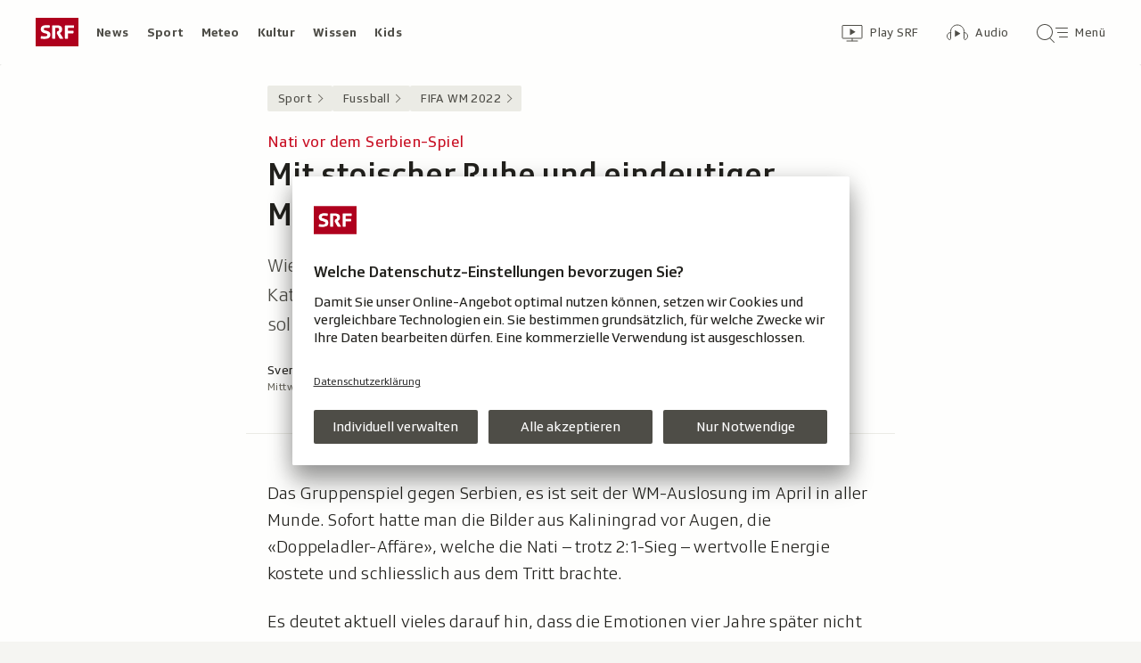

--- FILE ---
content_type: text/html; charset=UTF-8
request_url: https://www.srf.ch/aron/api/articles/autobox?businessUnit=srf&portalName=sport&limit=12&representation=web
body_size: 3359
content:
<li class="collection__teaser-item js-teaser-item">
    


<a href="/sport/ski-alpin/weltcup-maenner/2-abfahrtstraining-kitzbuehel-franzoni-schon-wieder-top-caillot-stuerzt-spektakulaer"    class="teaser js-teaser
    "
    data-date-published="2026-01-21T13:00:37+01:00"
    data-date-modified="2026-01-21T18:31:57+01:00"
    data-source=""
    data-urn="urn:srf:article:019be04e-99fe-b9cb-5467-8fec74a6fe17"
    data-title="Franzoni schon wieder top – Caillot stürzt spektakulär"
    data-referrer-track="srg_mod4=teaser-#JS-PLACEHOLDER-SIZE#-link-0-pos-#JS-PLACEHOLDER-POS#"
                        data-content-categories="Sport Ski Alpin"
                >

                    <div class="teaser__medium ">
                        

    <div
        class="image js-image js-image-lazyload"
                data-image-provider="rokka"         data-image-id="644078"     >
                    <picture>
                <img
                    alt=""
                                        class="image__img"
                    loading="lazy"
                    src="/static/cms/images/320ws/644078.webp"
                >
            </picture>
            </div>

                                                        </div>
            
            <div class="teaser__content" role="text">
                        
        <div class="teaser__text">
                                                <div class="teaser__kicker">
                                                                                                                                                                            <span class="teaser__kicker-text">2. Abfahrtstraining Kitzbühel</span>
                                            </div>
                            
                                                                                    <span class="teaser__title">Franzoni schon wieder top – Caillot stürzt spektakulär</span>
                            
            
                        
                            <p class="teaser__lead">
                    Der Italiener stellt auch im zweiten Testlauf für die Kitzbühel-Abfahrt die Bestzeit auf. Alexis Monney wird Fünfter.
                </p>
                    </div>

                
            </div>
    
                <div class="teaser__extras">
                                        <div
    class="teaser-meta js-teaser-meta teaser__meta"
    role="text"
    
    data-teaser-meta-source-id="urn:srf:article:019be04e-99fe-b9cb-5467-8fec74a6fe17"
    data-teaser-meta-video="true"             data-teaser-meta-published-at="2026-01-21T13:00:37+01:00"     data-teaser-meta-published-at-permanent="2026-01-21T13:00:37+01:00"     data-teaser-meta-modified-at="2026-01-21T18:31:57+01:00"             data-teaser-meta-size="#JS-PLACEHOLDER-SIZE#"         
><div class="teaser-meta__ltr js-teaser-meta__ltr"></div><div class="teaser-meta__rtl js-teaser-meta__rtl"></div></div>            
                        
                                </div>
    
        </a>
</li>
<li class="collection__teaser-item js-teaser-item">
    


<a href="/sport/ski-alpin/weltcup-maenner/korb-fuer-kitzbuehel-rueckschlag-fuer-kilde-keine-abfahrt-fuer-mich"    class="teaser js-teaser
    "
    data-date-published="2026-01-21T12:23:06+01:00"
    data-date-modified="2026-01-21T12:23:06+01:00"
    data-source=""
    data-urn="urn:srf:article:019be037-b970-8070-bb79-78b39dd46977"
    data-title="Rückschlag für Kilde: «Keine Abfahrt für mich»"
    data-referrer-track="srg_mod4=teaser-#JS-PLACEHOLDER-SIZE#-link-0-pos-#JS-PLACEHOLDER-POS#"
                        data-content-categories="Sport Ski Alpin"
                >

                    <div class="teaser__medium ">
                        

    <div
        class="image js-image js-image-lazyload"
                data-image-provider="rokka"         data-image-id="9eece6"     >
                    <picture>
                <img
                    alt=""
                                        class="image__img"
                    loading="lazy"
                    src="/static/cms/images/320ws/9eece6.webp"
                >
            </picture>
            </div>

                                                        </div>
            
            <div class="teaser__content" role="text">
                        
        <div class="teaser__text">
                                                <div class="teaser__kicker">
                                                                                                                                                                            <span class="teaser__kicker-text">Korb für Kitzbühel</span>
                                            </div>
                            
                                                                                    <span class="teaser__title">Rückschlag für Kilde: «Keine Abfahrt für mich»</span>
                            
            
                        
                            <p class="teaser__lead">
                    Der Norweger verpasst nach der Wengen-Abfahrt auch den Klassiker auf der Streif.
                </p>
                    </div>

                
            </div>
    
                <div class="teaser__extras">
                                        <div
    class="teaser-meta js-teaser-meta teaser__meta"
    role="text"
    
    data-teaser-meta-source-id="urn:srf:article:019be037-b970-8070-bb79-78b39dd46977"
    data-teaser-meta-video="true"             data-teaser-meta-published-at="2026-01-21T12:23:06+01:00"     data-teaser-meta-published-at-permanent="2026-01-21T12:23:06+01:00"     data-teaser-meta-modified-at="2026-01-21T12:23:06+01:00"             data-teaser-meta-size="#JS-PLACEHOLDER-SIZE#"         
><div class="teaser-meta__ltr js-teaser-meta__ltr"></div><div class="teaser-meta__rtl js-teaser-meta__rtl"></div></div>            
                        
                                </div>
    
        </a>
</li>
<li class="collection__teaser-item js-teaser-item">
    


<a href="/sport/ski-alpin/weltcup-maenner/abfahrtstraining-kitzbuehel-wengen-sensationsmann-franzoni-wieder-vorn-monney-haelt-mit"    class="teaser js-teaser
    "
    data-date-published="2026-01-20T13:16:38+01:00"
    data-date-modified="2026-01-20T13:16:38+01:00"
    data-source=""
    data-urn="urn:srf:article:019bdb24-5297-4fe9-9fc8-70ba8d8f2389"
    data-title="Wengen-Sensationsmann Franzoni wieder vorn – Monney hält mit"
    data-referrer-track="srg_mod4=teaser-#JS-PLACEHOLDER-SIZE#-link-0-pos-#JS-PLACEHOLDER-POS#"
                        data-content-categories="Sport Ski Alpin"
                >

                    <div class="teaser__medium ">
                        

    <div
        class="image js-image js-image-lazyload"
                data-image-provider="rokka"         data-image-id="a5c8c4"     >
                    <picture>
                <img
                    alt=""
                                        class="image__img"
                    loading="lazy"
                    src="/static/cms/images/320ws/a5c8c4.webp"
                >
            </picture>
            </div>

                                                        </div>
            
            <div class="teaser__content" role="text">
                        
        <div class="teaser__text">
                                                <div class="teaser__kicker">
                                                                                                                                                                            <span class="teaser__kicker-text">Abfahrtstraining Kitzbühel</span>
                                            </div>
                            
                                                                                    <span class="teaser__title">Wengen-Sensationsmann Franzoni wieder vorn – Monney hält mit</span>
                            
            
                        
                            <p class="teaser__lead">
                    Nach dem Lauberhorn will Giovanni Franzoni offenbar auch die Streif aufmischen: Bestzeit im 1. Training in Kitzbühel.
                </p>
                    </div>

                
            </div>
    
                <div class="teaser__extras">
                                        <div
    class="teaser-meta js-teaser-meta teaser__meta"
    role="text"
    
    data-teaser-meta-source-id="urn:srf:article:019bdb24-5297-4fe9-9fc8-70ba8d8f2389"
    data-teaser-meta-video="true"             data-teaser-meta-published-at="2026-01-20T13:16:38+01:00"     data-teaser-meta-published-at-permanent="2026-01-20T13:16:38+01:00"     data-teaser-meta-modified-at="2026-01-20T13:16:38+01:00"             data-teaser-meta-size="#JS-PLACEHOLDER-SIZE#"         
><div class="teaser-meta__ltr js-teaser-meta__ltr"></div><div class="teaser-meta__rtl js-teaser-meta__rtl"></div></div>            
                        
                                </div>
    
        </a>
</li>
<li class="collection__teaser-item js-teaser-item">
    


<a href="/sport/mehr-sport/handball/weiter-geht-s-in-malmoe-dank-kantersieg-und-schuetzenhilfe-schweiz-steht-in-em-hauptrunde"    class="teaser js-teaser
    "
    data-date-published="2026-01-20T22:13:09+01:00"
    data-date-modified="2026-01-20T22:13:09+01:00"
    data-source=""
    data-urn="urn:srf:article:019bdd34-66f4-e997-d345-b054cb3fb116"
    data-title="Dank Kantersieg und Schützenhilfe: Schweiz steht in EM-Hauptrunde"
    data-referrer-track="srg_mod4=teaser-#JS-PLACEHOLDER-SIZE#-link-0-pos-#JS-PLACEHOLDER-POS#"
                        data-content-categories="Sport Mehr Sport"
                >

                    <div class="teaser__medium ">
                        

    <div
        class="image js-image js-image-lazyload"
                data-image-provider="rokka"         data-image-id="59c6fa"     >
                    <picture>
                <img
                    alt=""
                                        class="image__img"
                    loading="lazy"
                    src="/static/cms/images/320ws/59c6fa.webp"
                >
            </picture>
            </div>

                                                        </div>
            
            <div class="teaser__content" role="text">
                        
        <div class="teaser__text">
                                                <div class="teaser__kicker">
                                                                                                                                                                            <span class="teaser__kicker-text">Weiter geht&#039;s in Malmö</span>
                                            </div>
                            
                                                                                    <span class="teaser__title">Dank Kantersieg und Schützenhilfe: Schweiz steht in EM-Hauptrunde</span>
                            
            
                        
                            <p class="teaser__lead">
                    Wer hätte das am Sonntag gedacht: Die Schweizer Handballer verbleiben an der EM im Turnier.
                </p>
                    </div>

                
            </div>
    
                <div class="teaser__extras">
                                        <div
    class="teaser-meta js-teaser-meta teaser__meta"
    role="text"
    
    data-teaser-meta-source-id="urn:srf:article:019bdd34-66f4-e997-d345-b054cb3fb116"
    data-teaser-meta-video="true"             data-teaser-meta-published-at="2026-01-20T22:13:09+01:00"     data-teaser-meta-published-at-permanent="2026-01-20T22:13:09+01:00"     data-teaser-meta-modified-at="2026-01-20T22:13:09+01:00"             data-teaser-meta-size="#JS-PLACEHOLDER-SIZE#"         
><div class="teaser-meta__ltr js-teaser-meta__ltr"></div><div class="teaser-meta__rtl js-teaser-meta__rtl"></div></div>            
                        
                                </div>
    
        </a>
</li>
<li class="collection__teaser-item js-teaser-item">
    


<a href="/sport/eishockey/national-league/klub-zieht-reissleine-liniger-nicht-mehr-evz-trainer-groulx-uebernimmt"    class="teaser js-teaser
    "
    data-date-published="2026-01-21T09:59:24+01:00"
    data-date-modified="2026-01-21T10:10:40+01:00"
    data-source=""
    data-urn="urn:srf:article:019bdfc2-8943-495c-1044-2cead8db36f8"
    data-title="Liniger nicht mehr EVZ-Trainer – Groulx übernimmt"
    data-referrer-track="srg_mod4=teaser-#JS-PLACEHOLDER-SIZE#-link-0-pos-#JS-PLACEHOLDER-POS#"
                        data-content-categories="Sport Eishockey"
                >

                    <div class="teaser__medium ">
                        

    <div
        class="image js-image js-image-lazyload"
                data-image-provider="rokka"         data-image-id="61296a"     >
                    <picture>
                <img
                    alt=""
                                        class="image__img"
                    loading="lazy"
                    src="/static/cms/images/320ws/61296a.webp"
                >
            </picture>
            </div>

                                                        </div>
            
            <div class="teaser__content" role="text">
                        
        <div class="teaser__text">
                                                <div class="teaser__kicker">
                                                                                                                                                                            <span class="teaser__kicker-text">Klub zieht Reissleine</span>
                                            </div>
                            
                                                                                    <span class="teaser__title">Liniger nicht mehr EVZ-Trainer – Groulx übernimmt</span>
                            
            
                        
                            <p class="teaser__lead">
                    Die Krise beim EV Zug hat Konsequenzen: Der Klub stellt Trainer Michael Liniger frei und engagiert Benoît Groulx.
                </p>
                    </div>

                
            </div>
    
                <div class="teaser__extras">
                                        <div
    class="teaser-meta js-teaser-meta teaser__meta"
    role="text"
    
    data-teaser-meta-source-id="urn:srf:article:019bdfc2-8943-495c-1044-2cead8db36f8"
    data-teaser-meta-video="true"             data-teaser-meta-published-at="2026-01-21T09:59:24+01:00"     data-teaser-meta-published-at-permanent="2026-01-21T09:59:24+01:00"     data-teaser-meta-modified-at="2026-01-21T10:10:40+01:00"             data-teaser-meta-size="#JS-PLACEHOLDER-SIZE#"         
><div class="teaser-meta__ltr js-teaser-meta__ltr"></div><div class="teaser-meta__rtl js-teaser-meta__rtl"></div></div>            
                        
                                </div>
    
        </a>
</li>
<li class="collection__teaser-item js-teaser-item">
    


<a href="/sport/eishockey/national-league/nach-entlassung-von-filander-vertrag-bis-2027-dube-wird-neuer-headcoach-von-biel"    class="teaser js-teaser
    "
    data-date-published="2026-01-21T14:13:25+01:00"
    data-date-modified="2026-01-21T14:30:03+01:00"
    data-source=""
    data-urn="urn:srf:article:019be0a8-ac94-e635-60a5-074fefb60c79"
    data-title="Vertrag bis 2027: Dubé wird neuer Headcoach von Biel"
    data-referrer-track="srg_mod4=teaser-#JS-PLACEHOLDER-SIZE#-link-0-pos-#JS-PLACEHOLDER-POS#"
                        data-content-categories="Sport Eishockey"
                >

                    <div class="teaser__medium ">
                        

    <div
        class="image js-image js-image-lazyload"
                data-image-provider="rokka"         data-image-id="30a7e9"     >
                    <picture>
                <img
                    alt=""
                                        class="image__img"
                    loading="lazy"
                    src="/static/cms/images/320ws/30a7e9.webp"
                >
            </picture>
            </div>

                                                        </div>
            
            <div class="teaser__content" role="text">
                        
        <div class="teaser__text">
                                                <div class="teaser__kicker">
                                                                                                                                                                            <span class="teaser__kicker-text">Nach Entlassung von Filander</span>
                                            </div>
                            
                                                                                    <span class="teaser__title">Vertrag bis 2027: Dubé wird neuer Headcoach von Biel</span>
                            
            
                        
                            <p class="teaser__lead">
                    Der EHC Biel stellt 2 Tage nach der Entlassung von Martin Filander Christian Dubé als neuen Headcoach vor.
                </p>
                    </div>

                
            </div>
    
                <div class="teaser__extras">
                                        <div
    class="teaser-meta js-teaser-meta teaser__meta"
    role="text"
    
    data-teaser-meta-source-id="urn:srf:article:019be0a8-ac94-e635-60a5-074fefb60c79"
    data-teaser-meta-video="true"             data-teaser-meta-published-at="2026-01-21T14:13:25+01:00"     data-teaser-meta-published-at-permanent="2026-01-21T14:13:25+01:00"     data-teaser-meta-modified-at="2026-01-21T14:30:03+01:00"             data-teaser-meta-size="#JS-PLACEHOLDER-SIZE#"         
><div class="teaser-meta__ltr js-teaser-meta__ltr"></div><div class="teaser-meta__rtl js-teaser-meta__rtl"></div></div>            
                        
                                </div>
    
        </a>
</li>
<li class="collection__teaser-item js-teaser-item">
    


<a href="/sport/fussball/champions-league/slot-unter-zugzwang-salah-rueckkehr-in-liverpool-wohin-mit-wirtz"    class="teaser js-teaser
    "
    data-date-published="2026-01-21T09:05:36+01:00"
    data-date-modified="2026-01-21T09:05:36+01:00"
    data-source=""
    data-urn="urn:srf:article:019bda92-79ec-ca6d-e64a-439d86bc107a"
    data-title="Salah-Rückkehr in Liverpool: Wohin mit Wirtz?"
    data-referrer-track="srg_mod4=teaser-#JS-PLACEHOLDER-SIZE#-link-0-pos-#JS-PLACEHOLDER-POS#"
                        data-content-categories="Sport Fussball"
                >

                    <div class="teaser__medium ">
                        

    <div
        class="image js-image js-image-lazyload"
                data-image-provider="rokka"         data-image-id="4d5653"     >
                    <picture>
                <img
                    alt=""
                                        class="image__img"
                    loading="lazy"
                    src="/static/cms/images/320ws/4d5653.webp"
                >
            </picture>
            </div>

                                                        </div>
            
            <div class="teaser__content" role="text">
                        
        <div class="teaser__text">
                                                <div class="teaser__kicker">
                                                                                                                                                                            <span class="teaser__kicker-text">Slot unter Zugzwang</span>
                                            </div>
                            
                                                                                    <span class="teaser__title">Salah-Rückkehr in Liverpool: Wohin mit Wirtz?</span>
                            
            
                        
                            <p class="teaser__lead">
                    Arne Slot empfängt Mohamed Salah nach dem Afrika Cup mit offenen Armen, doch was bedeutet das für Florian Wirtz?
                </p>
                    </div>

                
            </div>
    
                <div class="teaser__extras">
                                        <div
    class="teaser-meta js-teaser-meta teaser__meta"
    role="text"
    
    data-teaser-meta-source-id="urn:srf:article:019bda92-79ec-ca6d-e64a-439d86bc107a"
    data-teaser-meta-video="true"             data-teaser-meta-published-at="2026-01-21T09:05:36+01:00"     data-teaser-meta-published-at-permanent="2026-01-21T09:05:36+01:00"     data-teaser-meta-modified-at="2026-01-21T09:05:36+01:00"             data-teaser-meta-size="#JS-PLACEHOLDER-SIZE#"         
><div class="teaser-meta__ltr js-teaser-meta__ltr"></div><div class="teaser-meta__rtl js-teaser-meta__rtl"></div></div>            
                        
                                </div>
    
        </a>
</li>
<li class="collection__teaser-item js-teaser-item">
    


<a href="/sport/fussball/champions-league/auch-guardiola-angesaeuert-haaland-nach-city-blamage-in-norwegen-es-ist-peinlich"    class="teaser js-teaser
    "
    data-date-published="2026-01-21T08:35:23+01:00"
    data-date-modified="2026-01-21T08:35:23+01:00"
    data-source=""
    data-urn="urn:srf:article:019bdf5a-f058-a729-acea-5f3b981077f9"
    data-title="Haaland nach City-Blamage in Norwegen: «Es ist peinlich»"
    data-referrer-track="srg_mod4=teaser-#JS-PLACEHOLDER-SIZE#-link-0-pos-#JS-PLACEHOLDER-POS#"
                        data-content-categories="Sport Fussball"
                >

                    <div class="teaser__medium ">
                        

    <div
        class="image js-image js-image-lazyload"
                data-image-provider="rokka"         data-image-id="08de6c"     >
                    <picture>
                <img
                    alt=""
                                        class="image__img"
                    loading="lazy"
                    src="/static/cms/images/320ws/08de6c.webp"
                >
            </picture>
            </div>

                                                        </div>
            
            <div class="teaser__content" role="text">
                        
        <div class="teaser__text">
                                                <div class="teaser__kicker">
                                                                                                                                                                            <span class="teaser__kicker-text">Auch Guardiola angesäuert</span>
                                            </div>
                            
                                                                                    <span class="teaser__title">Haaland nach City-Blamage in Norwegen: «Es ist peinlich»</span>
                            
            
                        
                            <p class="teaser__lead">
                    Manchester City sucht nach der Niederlage bei Bodö/Glimt nach Gründen. Superstar Erling Haaland spicht Klartext.
                </p>
                    </div>

                
            </div>
    
                <div class="teaser__extras">
                                        <div
    class="teaser-meta js-teaser-meta teaser__meta"
    role="text"
    
    data-teaser-meta-source-id="urn:srf:article:019bdf5a-f058-a729-acea-5f3b981077f9"
    data-teaser-meta-video="true"             data-teaser-meta-published-at="2026-01-21T08:35:23+01:00"     data-teaser-meta-published-at-permanent="2026-01-21T08:35:23+01:00"     data-teaser-meta-modified-at="2026-01-21T08:35:23+01:00"             data-teaser-meta-size="#JS-PLACEHOLDER-SIZE#"         
><div class="teaser-meta__ltr js-teaser-meta__ltr"></div><div class="teaser-meta__rtl js-teaser-meta__rtl"></div></div>            
                        
                                </div>
    
        </a>
</li>
<li class="collection__teaser-item js-teaser-item">
    


<a href="/sport/fussball/champions-league/champions-league-round-up-arsenal-schlaegt-auch-inter-real-mit-kantersieg"    class="teaser js-teaser
    "
    data-date-published="2026-01-20T23:08:26+01:00"
    data-date-modified="2026-01-20T23:08:26+01:00"
    data-source=""
    data-urn="urn:srf:article:019bdc19-dc12-2f2a-d473-20d4c1eb4374"
    data-title="Arsenal schlägt auch Inter – Real mit Kantersieg"
    data-referrer-track="srg_mod4=teaser-#JS-PLACEHOLDER-SIZE#-link-0-pos-#JS-PLACEHOLDER-POS#"
                        data-content-categories="Sport Fussball"
                >

                    <div class="teaser__medium ">
                        

    <div
        class="image js-image js-image-lazyload"
                data-image-provider="rokka"         data-image-id="f82489"     >
                    <picture>
                <img
                    alt=""
                                        class="image__img"
                    loading="lazy"
                    src="/static/cms/images/320ws/f82489.webp"
                >
            </picture>
            </div>

                                                        </div>
            
            <div class="teaser__content" role="text">
                        
        <div class="teaser__text">
                                                <div class="teaser__kicker">
                                                                                                                                                                            <span class="teaser__kicker-text">Champions League: Round-up</span>
                                            </div>
                            
                                                                                    <span class="teaser__title">Arsenal schlägt auch Inter – Real mit Kantersieg</span>
                            
            
                        
                            <p class="teaser__lead">
                    Für die Engländer ist es der 7. Sieg im 7. Spiel. Die Madrilenen feiern den ersten CL-Sieg unter dem neuen Trainer.
                </p>
                    </div>

                
            </div>
    
                <div class="teaser__extras">
                                        <div
    class="teaser-meta js-teaser-meta teaser__meta"
    role="text"
    
    data-teaser-meta-source-id="urn:srf:article:019bdc19-dc12-2f2a-d473-20d4c1eb4374"
    data-teaser-meta-video="true"             data-teaser-meta-published-at="2026-01-20T23:08:26+01:00"     data-teaser-meta-published-at-permanent="2026-01-20T23:08:26+01:00"     data-teaser-meta-modified-at="2026-01-20T23:08:26+01:00"             data-teaser-meta-size="#JS-PLACEHOLDER-SIZE#"         
><div class="teaser-meta__ltr js-teaser-meta__ltr"></div><div class="teaser-meta__rtl js-teaser-meta__rtl"></div></div>            
                        
                                </div>
    
        </a>
</li>
<li class="collection__teaser-item js-teaser-item">
    


<a href="/sport/tennis/grand-slam-turniere/zweitrundenduell-mit-gea-wawrinka-jungspund-schlagen-und-melbourne-aufenthalt-verlaengern"    class="teaser js-teaser
    "
    data-date-published="2026-01-21T11:55:27+01:00"
    data-date-modified="2026-01-21T11:55:27+01:00"
    data-source=""
    data-urn="urn:srf:article:019bddec-5ef3-acb0-e6b9-568200836d29"
    data-title="Wawrinka: Jungspund schlagen und Melbourne-Aufenthalt verlängern"
    data-referrer-track="srg_mod4=teaser-#JS-PLACEHOLDER-SIZE#-link-0-pos-#JS-PLACEHOLDER-POS#"
                        data-content-categories="Sport Tennis"
                >

                    <div class="teaser__medium ">
                        

    <div
        class="image js-image js-image-lazyload"
                data-image-provider="rokka"         data-image-id="d50fa5"     >
                    <picture>
                <img
                    alt=""
                                        class="image__img"
                    loading="lazy"
                    src="/static/cms/images/320ws/d50fa5.webp"
                >
            </picture>
            </div>

                                                        </div>
            
            <div class="teaser__content" role="text">
                        
        <div class="teaser__text">
                                                <div class="teaser__kicker">
                                                                                                                                                                            <span class="teaser__kicker-text">Zweitrundenduell mit Géa</span>
                                            </div>
                            
                                                                                    <span class="teaser__title">Wawrinka: Jungspund schlagen und Melbourne-Aufenthalt verlängern</span>
                            
            
                        
                            <p class="teaser__lead">
                    Stan Wawrinka trifft in der 2. Runde an den Australian Open auf den Franzosen Arthur Géa, der zum ersten Mal dabei ist.
                </p>
                    </div>

                
            </div>
    
                <div class="teaser__extras">
                                        <div
    class="teaser-meta js-teaser-meta teaser__meta"
    role="text"
    
    data-teaser-meta-source-id="urn:srf:article:019bddec-5ef3-acb0-e6b9-568200836d29"
    data-teaser-meta-video="true"             data-teaser-meta-published-at="2026-01-21T11:55:27+01:00"     data-teaser-meta-published-at-permanent="2026-01-21T11:55:27+01:00"     data-teaser-meta-modified-at="2026-01-21T11:55:27+01:00"             data-teaser-meta-size="#JS-PLACEHOLDER-SIZE#"         
><div class="teaser-meta__ltr js-teaser-meta__ltr"></div><div class="teaser-meta__rtl js-teaser-meta__rtl"></div></div>            
                        
                                </div>
    
        </a>
</li>
<li class="collection__teaser-item js-teaser-item">
    


<a href="/sport/mehr-sport/handball/gefuehlsachterbahn-an-der-em-nach-den-beiden-nackenschlaegen-laeuft-alles-fuer-die-schweiz"    class="teaser js-teaser
    "
    data-date-published="2026-01-20T23:29:46+01:00"
    data-date-modified="2026-01-20T23:29:46+01:00"
    data-source=""
    data-urn="urn:srf:article:019bdd4a-ab50-a4e2-5380-da378d3e92ee"
    data-title="Nach den beiden Nackenschlägen läuft alles für die Schweiz"
    data-referrer-track="srg_mod4=teaser-#JS-PLACEHOLDER-SIZE#-link-0-pos-#JS-PLACEHOLDER-POS#"
                        data-content-categories="Sport Mehr Sport"
                >

                    <div class="teaser__medium ">
                        

    <div
        class="image js-image js-image-lazyload"
                data-image-provider="rokka"         data-image-id="decf466"     >
                    <picture>
                <img
                    alt=""
                                        class="image__img"
                    loading="lazy"
                    src="/static/cms/images/320ws/decf466.webp"
                >
            </picture>
            </div>

                                                        </div>
            
            <div class="teaser__content" role="text">
                        
        <div class="teaser__text">
                                                <div class="teaser__kicker">
                                                                                                                                                                            <span class="teaser__kicker-text">Gefühlsachterbahn an der EM</span>
                                            </div>
                            
                                                                                    <span class="teaser__title">Nach den beiden Nackenschlägen läuft alles für die Schweiz</span>
                            
            
                        
                            <p class="teaser__lead">
                    Die Schweizer Handballer haben ihr EM-Ziel erreicht und stehen in der Hauptrunde. Der Weg dahin war jedoch ungewöhnlich.
                </p>
                    </div>

                
            </div>
    
                <div class="teaser__extras">
                                        <div
    class="teaser-meta js-teaser-meta teaser__meta"
    role="text"
    
    data-teaser-meta-source-id="urn:srf:article:019bdd4a-ab50-a4e2-5380-da378d3e92ee"
    data-teaser-meta-video="true"             data-teaser-meta-published-at="2026-01-20T23:29:46+01:00"     data-teaser-meta-published-at-permanent="2026-01-20T23:29:46+01:00"     data-teaser-meta-modified-at="2026-01-20T23:29:46+01:00"             data-teaser-meta-size="#JS-PLACEHOLDER-SIZE#"         
><div class="teaser-meta__ltr js-teaser-meta__ltr"></div><div class="teaser-meta__rtl js-teaser-meta__rtl"></div></div>            
                        
                                </div>
    
        </a>
</li>
<li class="collection__teaser-item js-teaser-item">
    


<a href="/sport/ski-alpin/weltcup-maenner/beim-1-kitzbuehel-auftritt-mythos-streif-als-berthod-vor-anspannung-ploetzlich-uebel-wurde"    class="teaser js-teaser
    "
    data-date-published="2026-01-21T17:15:46+01:00"
    data-date-modified="2026-01-21T17:15:46+01:00"
    data-source=""
    data-urn="urn:srf:article:019be100-e4f7-911f-4396-97f09fcee6b1"
    data-title="Mythos Streif: Als Berthod vor Anspannung plötzlich übel wurde"
    data-referrer-track="srg_mod4=teaser-#JS-PLACEHOLDER-SIZE#-link-0-pos-#JS-PLACEHOLDER-POS#"
                        data-content-categories="Sport Ski Alpin"
                >

                    <div class="teaser__medium ">
                        

    <div
        class="image js-image js-image-lazyload"
                data-image-provider="rokka"         data-image-id="1f4bb3"     >
                    <picture>
                <img
                    alt=""
                                        class="image__img"
                    loading="lazy"
                    src="/static/cms/images/320ws/1f4bb3.webp"
                >
            </picture>
            </div>

                                                        </div>
            
            <div class="teaser__content" role="text">
                        
        <div class="teaser__text">
                                                <div class="teaser__kicker">
                                                                                                                                                                            <span class="teaser__kicker-text">Beim 1. Kitzbühel-Auftritt</span>
                                            </div>
                            
                                                                                    <span class="teaser__title">Mythos Streif: Als Berthod vor Anspannung plötzlich übel wurde</span>
                            
            
                        
                            <p class="teaser__lead">
                    Im «Podcast am Pistenrand» blickt Berthod auf seine erste Begegnung mit der Streif zurück.
                </p>
                    </div>

                
            </div>
    
                <div class="teaser__extras">
                                        <div
    class="teaser-meta js-teaser-meta teaser__meta"
    role="text"
    
    data-teaser-meta-source-id="urn:srf:article:019be100-e4f7-911f-4396-97f09fcee6b1"
    data-teaser-meta-video="true"             data-teaser-meta-published-at="2026-01-21T17:15:46+01:00"     data-teaser-meta-published-at-permanent="2026-01-21T17:15:46+01:00"     data-teaser-meta-modified-at="2026-01-21T17:15:46+01:00"             data-teaser-meta-size="#JS-PLACEHOLDER-SIZE#"         
><div class="teaser-meta__ltr js-teaser-meta__ltr"></div><div class="teaser-meta__rtl js-teaser-meta__rtl"></div></div>            
                        
                                </div>
    
        </a>
</li>


--- FILE ---
content_type: text/css
request_url: https://www.srf.ch/staticfiles/aron/assets/app-promo-banner-BOx0Ulq7.css
body_size: 282
content:
@charset "UTF-8";:root{--t-caret-icon-red-mask: rgb(201, 16, 36)}@media(prefers-color-scheme:dark){:root{--t-caret-icon-red-mask: rgb(255, 102, 105)}}.app-promo-banner{--t-app-promo-banner-title: rgb(34, 33, 29);--t-app-promo-banner-subtitle: rgb(107, 105, 96);--t-app-promo-banner-bg: rgb(245, 245, 242);--t-app-promo-banner-border: rgba(0, 0, 0, .04)}@media(prefers-color-scheme:dark){.app-promo-banner{--t-app-promo-banner-title: rgb(250, 250, 248);--t-app-promo-banner-subtitle: rgb(185, 183, 172);--t-app-promo-banner-bg: rgb(46, 45, 41);--t-app-promo-banner-border: rgba(255, 255, 255, .12)}}.app-promo-banner{display:flex;align-items:center;background-color:var(--t-app-promo-banner-bg);padding:8px 16px;border:1px solid var(--t-app-promo-banner-border);margin:0 auto;max-width:1240px;position:relative}.app-promo-banner:before,.app-promo-banner:after{position:absolute;top:-1px;width:calc(50vw - 50%);height:100%;content:"";background-color:inherit;border-block:1px solid var(--t-app-promo-banner-border)}.app-promo-banner:before{right:100%}.app-promo-banner:after{left:100%}.app-promo-banner__close-button{order:-1;margin:-8px 0 -8px -16px;padding:8px}.app-promo-banner__close-button .app-promo-banner__custom-sized-button-icon.app-promo-banner__custom-sized-button-icon{height:16px;min-height:16px;width:16px;min-width:16px;display:flex}.app-promo-banner__icon-wrapper{width:36px;height:36px;overflow:hidden;border-radius:8px}.app-promo-banner__text-wrapper{display:flex;flex-direction:column;flex-grow:1;margin-left:8px}.app-promo-banner__title{color:var(--t-app-promo-banner-title);font-size:16px;letter-spacing:.4px;font-weight:500;font-variation-settings:"wght" 500;line-height:1.25;margin:0}.app-promo-banner__subtitle{color:var(--t-app-promo-banner-subtitle);font-size:14px;letter-spacing:.4px;font-weight:400;font-variation-settings:"wght" 400;line-height:1.15;margin:0}


--- FILE ---
content_type: text/javascript
request_url: https://www.srf.ch/staticfiles/aron/assets/usePlayerAppEvents-DNMAlEB5.js
body_size: 215
content:
import{r as c}from"./teaser-meta.controller-DrfA7sRl.js";import{b as n,M as d}from"./consentManager-BzPLqRpb.js";import{a as l}from"./bridge-DVX8Ylr6.js";const P=(t,s)=>{const[E,i]=c.useState(!1);return c.useEffect(()=>{const e=({payload:a})=>{a.playbackState==="PLAYING"?a.urn===t?i(!0):i(!1):a.playbackState==="STOPPED"&&a.urn===t&&i(!1)};l.map(a=>e({payload:a})),n.addListener("MediaPlaybackStatus",e)},[t]),c.useEffect(()=>{const e=({detail:a})=>{a.urn===t&&!E?i(!0):i(!1)};return window.addEventListener(d,e),()=>window.removeEventListener(d,e)},[t,E]),{dispatchMediaClickedEvents:()=>{s.EventType==="Video"?n.playVideo(s.EventPayload):s.EventType==="Audio"?n.playAudio(s.EventPayload):s.EventType==="Livestream"&&n.playLivestream(s.EventPayload);const e=new CustomEvent(d,{detail:{urn:t}});window.dispatchEvent(e)},dispatchMediaStoppedEvents:()=>{n.mediaPlaybackStatus("STOPPED",t);const e=new CustomEvent(d,{detail:{urn:t}});window.dispatchEvent(e)},hasActivePlayer:E}};export{P as u};
//# sourceMappingURL=usePlayerAppEvents-DNMAlEB5.js.map


--- FILE ---
content_type: text/javascript
request_url: https://www.srf.ch/staticfiles/aron/assets/index-BDSyoYCJ.js
body_size: 926
content:
import{r as u,j as n,B as j,y as I}from"./teaser-meta.controller-DrfA7sRl.js";import{a as S,Q as A}from"./useBaseQuery-BrovlhPv.js";import{C as v}from"./consentManager-BzPLqRpb.js";import{u as y}from"./useQuery-CKHDvX_p.js";function p(t,e){const o=localStorage.getItem(t);if(!o)return!1;const r=new Date(o).getTime();return Date.now()-r<e*24*60*60*1e3}function D(t){localStorage.setItem(t,new Date().toISOString())}function N(t,e){const[o,r]=u.useState(()=>p(t,e));return u.useEffect(()=>{r(p(t,e))},[t,e]),{isDismissed:o,setDismissed:()=>{D(t),r(!0)}}}const C="srf:promoBanner:dismissed",w=4,E=async(t,e)=>{const o=await fetch(`/aron/api/promo-banner/${encodeURIComponent(t)}/${encodeURIComponent(e)}`);if(!o.ok)throw new Error("Failed to fetch promo banner");const r=await o.json();return r.id?r:null},R=({portal:t,app:e,iosStoreImg:o,iosStoreAlt:r,androidStoreImg:a,androidStoreAlt:i,closeText:c})=>{const{data:s,isLoading:l,error:d}=y({queryKey:["promoBanner",t,e],queryFn:()=>E(t,e)}),g=`${C}:${s?.id}`,{isDismissed:b,setDismissed:f}=N(g,w);if(l||d||!s||b)return null;const m=(_,x,h="")=>`event_source=${encodeURIComponent(_)}&event_name=${encodeURIComponent(x)}&event_value=${encodeURIComponent(h)}`;return n.jsxs("aside",{className:"promo-banner promo-banner--"+s.theme,children:[n.jsx("img",{className:"promo-banner__image",role:"presentation","aria-hidden":"true",src:s.imageUrl,alt:"",loading:"lazy"}),n.jsxs("div",{className:"promo-banner__text-and-buttons",children:[n.jsx("h2",{className:"promo-banner__title",children:s.title}),n.jsx("p",{className:"promo-banner__description",children:s.lead}),n.jsxs("div",{className:"promo-banner__buttons",children:[n.jsx("a",{href:s.iosLink,target:"_blank",rel:"noopener noreferrer",className:"promo-banner__button","data-event-track":m(s.trackingName,"open-ios-app-store"),children:n.jsx("img",{src:o,alt:r,loading:"lazy"})}),n.jsx("a",{href:s.androidLink,target:"_blank",rel:"noopener noreferrer",className:"promo-banner__button","data-event-track":m(s.trackingName,"open-android-app-store"),children:n.jsx("img",{src:a,alt:i,loading:"lazy"})})]})]}),n.jsx(j,{styleModifier:"button--transparent button--no-spacing button--icon-button button--icon-only promo-banner__close",svgIcon:"svg-icon--close",screenReaderText:c,onClick:f})]})},k=new A;function q(){document.querySelectorAll('[data-js-plugin="dynamic-promo-banner"]').forEach(e=>{const o=e.getAttribute("data-portal")??"",r=v.getItem("srf:appId","web"),a=e.getAttribute("data-ios-store-img")??"",i=e.getAttribute("data-ios-store-alt")??"",c=e.getAttribute("data-android-store-img")??"",s=e.getAttribute("data-android-store-alt")??"",l=e.getAttribute("data-close-text")??"";o&&r&&I.createRoot(e).render(n.jsx(S,{client:k,children:n.jsx(R,{portal:o,app:r,iosStoreImg:a,iosStoreAlt:i,androidStoreImg:c,androidStoreAlt:s,closeText:l})}))})}export{q as init};
//# sourceMappingURL=index-BDSyoYCJ.js.map


--- FILE ---
content_type: text/javascript
request_url: https://www.srf.ch/staticfiles/aron/assets/SrgLoginEvents-CuXaT650.js
body_size: -84
content:
const g="srgLogin:loggedIn",G="srgLogin:loggedOut",o="srgLogin:initialLogin",s="srgLogin:checkSession",L="srgLogin:triggerLogin",n="srgLogin:triggerLogout",_="srgLogin:openRegistrationPage",I="srgLogin:openProfilePage";export{s as S,L as a,_ as b,n as c,I as d,G as e,g as f,o as g};
//# sourceMappingURL=SrgLoginEvents-CuXaT650.js.map
